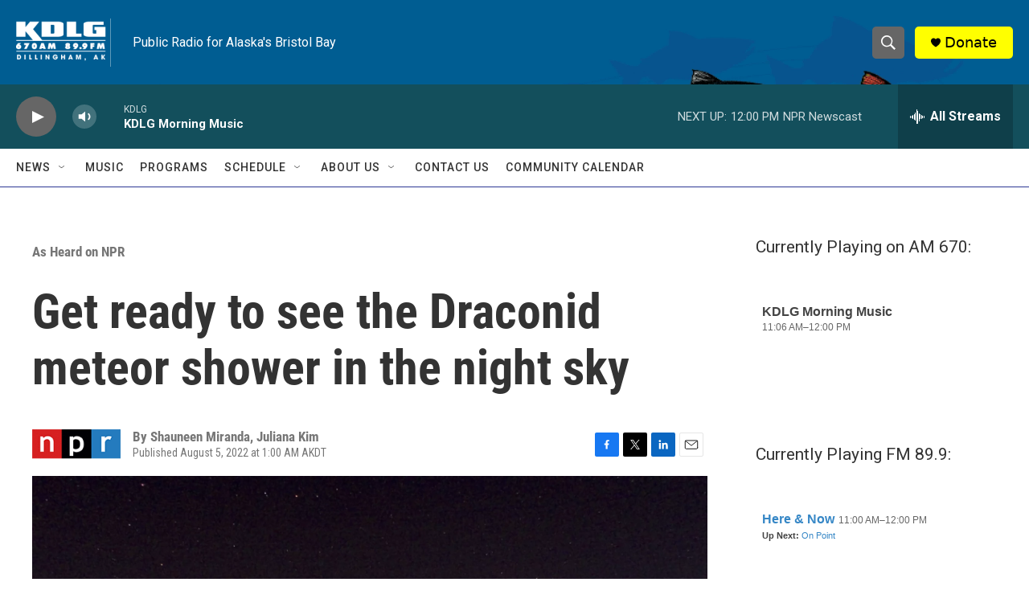

--- FILE ---
content_type: text/html; charset=utf-8
request_url: https://www.google.com/recaptcha/api2/aframe
body_size: 250
content:
<!DOCTYPE HTML><html><head><meta http-equiv="content-type" content="text/html; charset=UTF-8"></head><body><script nonce="-HwAqK3b8Ct4uHL-cfyjXg">/** Anti-fraud and anti-abuse applications only. See google.com/recaptcha */ try{var clients={'sodar':'https://pagead2.googlesyndication.com/pagead/sodar?'};window.addEventListener("message",function(a){try{if(a.source===window.parent){var b=JSON.parse(a.data);var c=clients[b['id']];if(c){var d=document.createElement('img');d.src=c+b['params']+'&rc='+(localStorage.getItem("rc::a")?sessionStorage.getItem("rc::b"):"");window.document.body.appendChild(d);sessionStorage.setItem("rc::e",parseInt(sessionStorage.getItem("rc::e")||0)+1);localStorage.setItem("rc::h",'1768422679594');}}}catch(b){}});window.parent.postMessage("_grecaptcha_ready", "*");}catch(b){}</script></body></html>

--- FILE ---
content_type: text/javascript; charset=utf-8
request_url: https://api.composer.nprstations.org/v1/widget/518289d1e1c82ae3b4270370/now?bust=189308773&callback=jQuery17204781091049913304_1768422677780&format=jsonp&date=2026-01-14&times=true&_=1768422678561
body_size: 357
content:
/**/ typeof jQuery17204781091049913304_1768422677780 === 'function' && jQuery17204781091049913304_1768422677780("<!--NOW PLAYING WIDGET --><div class=\"whatson-block\"><div class=\"whatson-program\"><a href=\"http://kdlg.org/programs/here-and-now\" target=\"_blank\" class=\"whatson-programName\">Here &amp; Now</a><span>11:00 AM&#8211;12:00 PM</span></div><p><b>Up Next: </b><a href=\"https://www.apmdistribution.org/news/on-point/\" target=\"_blank\">On Point</a></p></div>");

--- FILE ---
content_type: text/javascript; charset=utf-8
request_url: https://api.composer.nprstations.org/v1/widget/51828991e1c8067ec0bb1bd8/now?bust=496588470&callback=jQuery172004630959224849085_1768422677743&format=jsonp&date=2026-01-14&times=true&_=1768422678543
body_size: 282
content:
/**/ typeof jQuery172004630959224849085_1768422677743 === 'function' && jQuery172004630959224849085_1768422677743("<!--NOW PLAYING WIDGET --><div class=\"whatson-block\"><div class=\"whatson-program\"><div class=\"whatson-programName\">KDLG Morning Music</div><span>11:06 AM&#8211;12:00 PM</span></div><p><b>Up Next: </b><a href=\"http://kdlg.org/npr-news\" target=\"_blank\">NPR Newscast</a></p></div>");